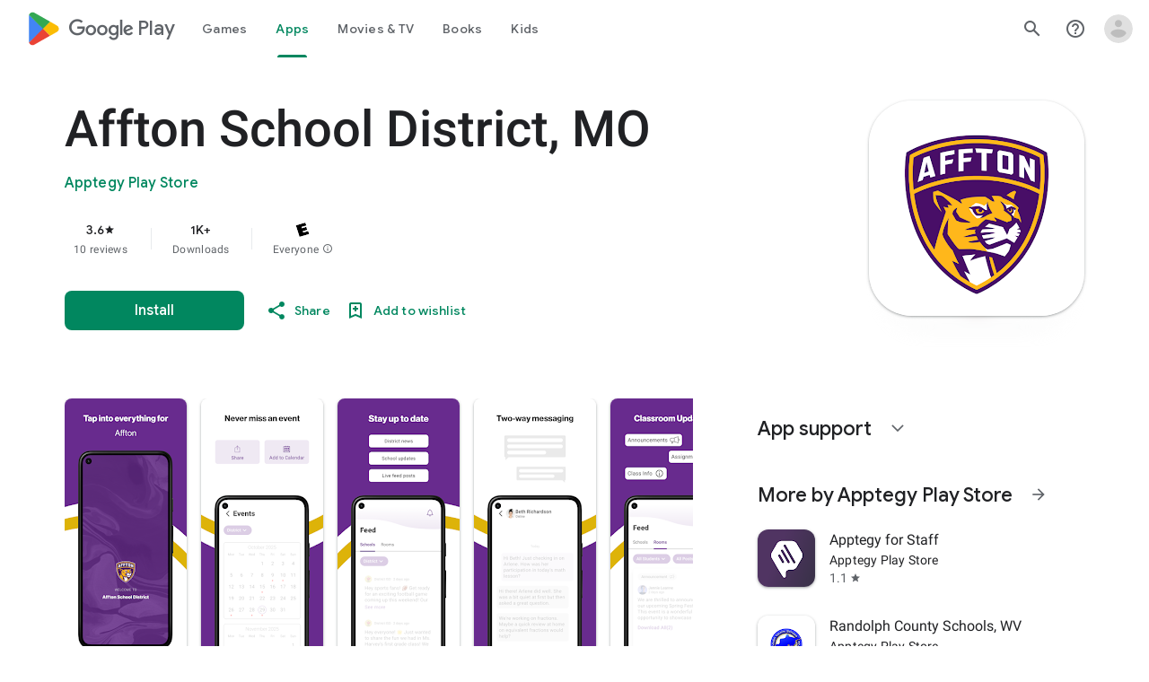

--- FILE ---
content_type: text/plain; charset=utf-8
request_url: https://play.google.com/play/log?format=json&authuser&proto_v2=true
body_size: -435
content:
["900000","1769073512116"]